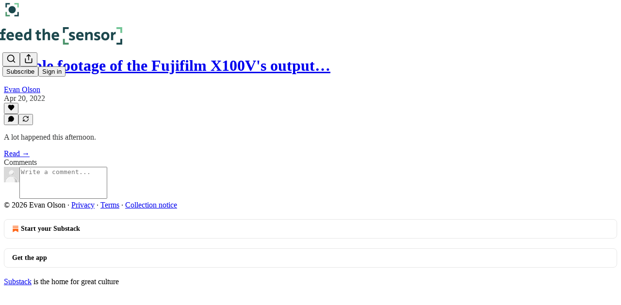

--- FILE ---
content_type: application/javascript
request_url: https://substackcdn.com/bundle/static/js/6426.cb577a2a.js
body_size: 2587
content:
"use strict";(self.webpackChunksubstack=self.webpackChunksubstack||[]).push([["6426"],{22949:function(e,t,n){n.d(t,{A:()=>r});let r={content:"content-t9D9VH",tooltipOpen:"tooltipOpen-iE0yGo",tooltipClose:"tooltipClose-ATcY5K"}},82936:function(e,t,n){n.d(t,{Hv:()=>Y,_N:()=>g,b4:()=>m,bd:()=>k,d1:()=>y,hU:()=>x,uL:()=>v});var r=n(4006);if(/^(1889|2101|6578|887|8981)$/.test(n.j))var i=n(63122);if(/^(1889|2101|6578|887|8981)$/.test(n.j))var o=n(40972);var a=n(17402),c=n(46271),l=n(94729),u=n(12501),s=n(68349),d=n(88774),p=n(36372);let h={mutes:[],blocks:[],blocked:[]},f=(0,a.createContext)({result:h,refetch:async()=>null,isBlockingUser:()=>!1,isMutedByUser:()=>!1,isBlockedByUser:()=>!1});function m(e){let{user:t,children:n}=e,i=(0,u.st)({pathname:"/api/v1/blocks/ids",deps:[t],auto:!!t}),o=(0,a.useMemo)(()=>{let{result:e,refetch:t}=i;if(e){let{blocked:n,mutes:r,blocks:i}=e,o=new Set(n),a=new Set(r),c=new Set(i);return{result:e,refetch:t,isBlockingUser:e=>o.has(e),isMutedByUser:e=>a.has(e),isBlockedByUser:e=>c.has(e)}}return{result:h,refetch:t,isBlockingUser:()=>!1,isMutedByUser:()=>!1,isBlockedByUser:()=>!1}},[i.result]);return(0,r.Y)(f.Provider,{value:o,children:n})}function y(){return(0,a.useContext)(f)}function g(e){let{isBlockingUser:t,isBlockedByUser:n}=(0,a.useContext)(f);return e?n(e)?"blocking":t(e)?"blocked":null:null}function Y(e){let{isBlockingUser:t,isBlockedByUser:n,isMutedByUser:r}=(0,a.useContext)(f);return e?r(e)?"muting":n(e)?"blocking":t(e)?"blocked":null:null}function k(e,t){let{surface:n,noteId:a,onClick:u}=t,h=(0,c.Jd)(),f=!!(h&&e&&h.id!==e.id),m=y(),g=Y(null==e?void 0:e.id),k=(0,p.d)(),b=async()=>{if(e){try{await (0,l.x6)("/api/v1/blocks/".concat(e.id),{method:"POST",json:{type:"mute",surface:n,noteId:a}})}catch(e){k.popToast(()=>(0,r.Y)(p.y,{text:(0,s.uX)(e)}));return}m.refetch(),k.popToast(()=>(0,r.Y)(p.y,{text:"".concat(e.name||"User"," muted"),Icon:i.A})),null==u||u("mute")}},v=async()=>{if(e){try{await (0,l.x6)("/api/v1/blocks/".concat(e.id),{method:"DELETE",query:{surface:n,noteId:a}})}catch(e){k.popToast(()=>(0,r.Y)(p.y,{text:(0,s.uX)(e)}));return}m.refetch(),k.popToast(()=>(0,r.Y)(p.y,{text:"".concat(e.name||"User"," unmuted"),Icon:i.A})),null==u||u("unmute")}},x=async()=>{if(e){try{await (0,l.x6)("/api/v1/blocks/".concat(e.id),{method:"POST",json:{type:"block",surface:n,noteId:a}})}catch(e){k.popToast(()=>(0,r.Y)(p.y,{text:(0,s.uX)(e)}));return}m.refetch(),k.popToast(()=>(0,r.Y)(p.y,{text:"".concat(e.name||"User"," blocked"),Icon:o.A})),null==u||u("block")}},C=async()=>{if(e){try{await (0,l.x6)("/api/v1/blocks/".concat(e.id),{method:"DELETE",query:{surface:n,noteId:a}})}catch(e){k.popToast(()=>(0,r.Y)(p.y,{text:(0,s.uX)(e)}));return}m.refetch(),k.popToast(()=>(0,r.Y)(p.y,{text:"".concat(e.name||"User"," unblocked"),Icon:o.A})),null==u||u("unblock")}},U=[];return f&&("blocking"!==g&&U.push((0,r.Y)(d.Dr,{leading:(0,r.Y)(i.A,{}),priority:"destructive",onClick:"muting"===g?v:b,children:"muting"===g?"Unmute":"Mute"})),U.push((0,r.Y)(d.Dr,{leading:(0,r.Y)(o.A,{}),priority:"destructive",onClick:"blocking"===g?C:x,children:"blocking"===g?"Unblock":"Block"}))),U}f.displayName="UserBlockContext";let b=(0,a.createContext)(!1);function v(e){let{muteFree:t=!0,children:n}=e;return(0,r.Y)(b.Provider,{value:t,children:n})}function x(){return(0,a.useContext)(b)}b.displayName="MuteFreeZone"},56720:function(e,t,n){n.d(t,{Sr:()=>p,fN:()=>s,hW:()=>h,k6:()=>d,m_:()=>f});var r=n(4006),i=n(38146),o=n(17402),a=n(10238),c=n(49978),l=n(3011),u=n(22949);let s=500,d=8,p=320,h=8981==n.j?{size:16,color:"var(--color-utility-white)"}:null;function f(e){let{children:t,text:n,title:h,imageUrl:f,leading:m,trailing:y,side:g,disabled:Y,delayEnter:k=s}=e,[b,v]=(0,o.useState)(!1),x=(0,l.a)()?o.Fragment:l.B;return Y?(0,r.Y)(r.FK,{children:t}):(0,r.Y)(x,{children:(0,r.FD)(i.bL,{delayDuration:k,open:b,onOpenChange:v,children:[(0,r.Y)(i.l9,{asChild:!0,children:(0,r.Y)("span",{children:t})}),(0,r.Y)(i.ZL,{children:(0,r.Y)(i.UC,{side:g,sideOffset:d,collisionPadding:d,className:u.A.content,style:{maxWidth:p,zIndex:a.QW,"--offset":"".concat(d,"px")},children:(0,r.Y)(c.c,{text:n,title:h,imageUrl:f,leading:m,trailing:y})})})]})})}},49978:function(e,t,n){n.d(t,{c:()=>f});var r=n(4006),i=n(17402),o=n(23623),a=n(78649),c=n(72880),l=n(89490),u=n(10238),s=n(76977),d=n(63136),p=n(56720);let h={title:"title-V6r8cy",imageContainer:"imageContainer-UzIosZ",endcapContainer:"endcapContainer-E0pGpX"};function f(e){let{leading:t,trailing:n,text:l,title:u,imageUrl:s,children:p}=e,f=l&&!u&&!s;return(0,r.Y)(o.a,{children:(0,r.Y)(a.Q,{children:(0,r.Y)(k,{children:(0,r.FD)(m,{textOnly:!!f,children:[s&&(0,r.Y)(Y,{children:(0,r.Y)(c.o,{src:s,maxWidth:296,useRetinaSizing:!0,imageIsFixedWidth:!0})}),(0,r.FD)(g,{hasTitle:!!u,children:[t&&(0,r.Y)(y,{children:t}),(0,r.FD)(b,{children:[u&&(0,r.Y)(d.EY.B4,{weight:"medium",color:"primary",className:h.title,children:u}),(0,r.Y)(d.EY.B4,{color:"primary",opacity:80,lineHeight:16,children:"string"==typeof l?l.split("\n").map((e,t)=>(0,r.FD)(i.Fragment,{children:[t>0&&(0,r.Y)("br",{}),e]},t)):l}),p]}),n&&(0,r.Y)(y,{children:n})]})]})})})})}function m(e){let{textOnly:t,children:n}=e;return(0,r.Y)(s.VP,{alignItems:"center",paddingY:t?6:12,paddingX:t?8:12,gap:8,children:n})}function y(e){let{children:t}=e;return(0,r.Y)(s.fI,{alignItems:"center",justifyContent:"center",className:h.endcapContainer,flex:"auto",gap:8,children:t})}function g(e){let{hasTitle:t,children:n}=e;return(0,r.Y)(s.fI,{alignItems:t?"start":"center",gap:8,children:n})}function Y(e){let{children:t}=e;return(0,r.Y)(s.VP,{border:"detail",radius:"sm",className:h.imageContainer,overflow:"hidden",children:t})}function k(e){let{children:t}=e;return(0,r.Y)(l.az,{className:h.content,style:{maxWidth:p.Sr,zIndex:u.QW,"--offset":"".concat(p.k6,"px")},radius:"sm",shadow:"md",border:"detail",bg:"primary",children:t})}let b=(0,l.I4)({display:"flex",direction:"column",gap:2})},3011:function(e,t,n){n.d(t,{B:()=>u,a:()=>l});var r=n(4006),i=n(38146),o=n(17402),a=n(56720);let c=(0,o.createContext)(!1);function l(){return(0,o.useContext)(c)}function u(e){let{children:t}=e;return(0,r.Y)(i.Kq,{delayDuration:a.fN,skipDelayDuration:300,children:(0,r.Y)(c.Provider,{value:!0,children:t})})}},94874:function(e,t,n){n.d(t,{F:()=>y,z:()=>g});var r=n(69277),i=n(70408),o=n(4006),a=n(46271),c=n(94729),l=n(56804),u=n(12501),s=n(36372),d=n(70486),p=n(46453),h=n(29611),f=n(15567),m=n(28700);function y(e){let{source:t}=e,n=g({source:t}),u=(0,h.v)(),d=(0,s.d)(),y=(0,a.Jd)(),{onboardingModalRef:Y,requireLogin:k}=(0,p.eE)(),b=async e=>{var t;if(!y)return k?k():Y.current?Y.current.open():u(Error("Onboarding modal not found"),"Could not start conversation."),!1;let r=await n.handleStart(e);return r instanceof Error?(r instanceof c.fk&&(null==(t=r.body)?void 0:t.type)==="profile_not_set_up"?d.popToast(()=>(0,o.Y)(s.y,{text:"Please set up your profile before sending a message.",cta:"Set up profile",href:(0,m.W$)({utm_source:"substack",utm_campaign:"chat_dm_button",redirect:window.location}),localNavigation:!1})):u(r,"Could not start conversation."),!1):((0,l.z)((0,f.tv)(r.thread.id)),!0)};return(0,i._)((0,r._)({},n),{handleStart:b})}function g(e){let{source:t}=e,n=(0,d.wA)(),o=(0,u.st)({pathname:"/api/v1/messages/dm/start",method:"POST"}),a=async e=>{let r=await o.refetch({json:{user_ids:e,source:t}});return r instanceof Error||n({type:"conversation-load_more",payload:{edge:"before",cursor:null,page:r}}),r};return(0,i._)((0,r._)({},o),{handleStart:a})}},11510:function(e,t,n){n.d(t,{Iu:()=>a,fz:()=>c});var r=n(17402),i=n(17988);n(68349);var o=n(98949);function a(){let e=(0,i.useMediaQuery)({maxWidth:650}),[t,n]=(0,r.useState)(!1);return(0,r.useLayoutEffect)(()=>{n((0,o.Fr)())},[]),t||e}function c(){return(0,i.useMediaQuery)({minWidth:1280})}}}]);